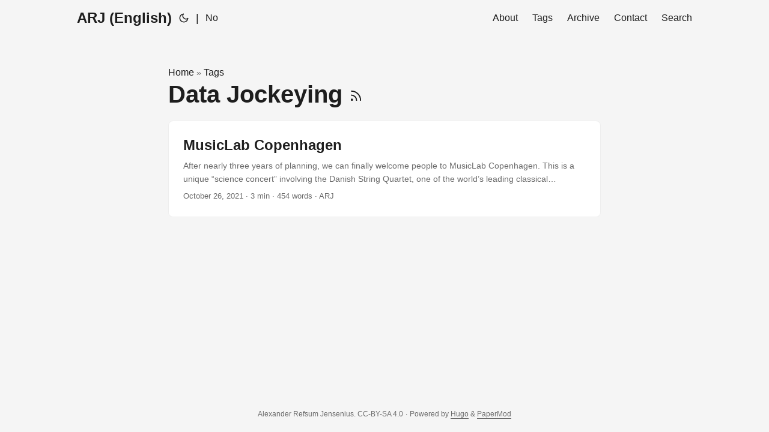

--- FILE ---
content_type: text/html
request_url: https://www.arj.no/tags/data-jockeying/
body_size: 4272
content:
<!doctype html><html lang=en dir=auto data-theme=auto><head><meta charset=utf-8><meta http-equiv=X-UA-Compatible content="IE=edge"><meta name=viewport content="width=device-width,initial-scale=1,shrink-to-fit=no"><meta name=robots content="index, follow"><title>Data Jockeying | ARJ (English)</title><meta name=keywords content><meta name=description content="This is the blog of Professor Alexander Refsum Jensenius, writing about music, technology, psychology, and academic life."><meta name=author content="ARJ"><link rel=canonical href=https://www.arj.no/tags/data-jockeying/><link crossorigin=anonymous href=/assets/css/stylesheet.343cc480b9ffc8f04ccbe5e968ad674880cab773ec19905e93033065c1e7a804.css integrity="sha256-NDzEgLn/yPBMy+XpaK1nSIDKt3PsGZBekwMwZcHnqAQ=" rel="preload stylesheet" as=style><link rel=icon href=https://www.arj.no/favicon.ico><link rel=icon type=image/png sizes=16x16 href=https://www.arj.no/favicon-16x16.png><link rel=icon type=image/png sizes=32x32 href=https://www.arj.no/favicon-32x32.png><link rel=apple-touch-icon href=https://www.arj.no/apple-touch-icon.png><link rel=mask-icon href=https://www.arj.no/safari-pinned-tab.svg><meta name=theme-color content="#2e2e33"><meta name=msapplication-TileColor content="#2e2e33"><link rel=alternate type=application/rss+xml href=https://www.arj.no/tags/data-jockeying/index.xml title=rss><link rel=alternate hreflang=en href=https://www.arj.no/tags/data-jockeying/><noscript><style>#theme-toggle,.top-link{display:none}</style><style>@media(prefers-color-scheme:dark){:root{--theme:rgb(29, 30, 32);--entry:rgb(46, 46, 51);--primary:rgb(218, 218, 219);--secondary:rgb(155, 156, 157);--tertiary:rgb(65, 66, 68);--content:rgb(196, 196, 197);--code-block-bg:rgb(46, 46, 51);--code-bg:rgb(55, 56, 62);--border:rgb(51, 51, 51);color-scheme:dark}.list{background:var(--theme)}.toc{background:var(--entry)}}@media(prefers-color-scheme:light){.list::-webkit-scrollbar-thumb{border-color:var(--code-bg)}}</style></noscript><script>localStorage.getItem("pref-theme")==="dark"?document.querySelector("html").dataset.theme="dark":localStorage.getItem("pref-theme")==="light"?document.querySelector("html").dataset.theme="light":window.matchMedia("(prefers-color-scheme: dark)").matches?document.querySelector("html").dataset.theme="dark":document.querySelector("html").dataset.theme="light"</script><link rel=stylesheet href=https://cdn.jsdelivr.net/npm/katex@0.16.8/dist/katex.min.css crossorigin=anonymous><script defer src=https://cdn.jsdelivr.net/npm/katex@0.16.8/dist/katex.min.js crossorigin=anonymous></script><script defer src=https://cdn.jsdelivr.net/npm/katex@0.16.8/dist/contrib/auto-render.min.js crossorigin=anonymous onload='renderMathInElement(document.body,{delimiters:[{left:"$$",right:"$$",display:!0},{left:"$",right:"$",display:!1}],throwOnError:!1})'></script><script>(function(){function e(){console.debug("ABCJS init start. document.readyState=",document.readyState);var t={},e=document.querySelectorAll(".abcjs, pre code.language-abc, pre code.language-abcjs, pre code.abcjs");e.forEach(function(e,t){var s,o,i,a,r,c,l,d=e.tagName.toLowerCase()==="code",n="";d?(l=e.innerHTML||"",r=document.createElement("div"),r.innerHTML=l,n=(r.textContent||r.innerText||"").trim()):n=(e.textContent||e.innerText||"").trim(),s="abcjs-target-"+t,c=document.createElement("div"),c.id=s,e.innerHTML="",e.appendChild(c),o=null;try{console.debug("Rendering ABC for",s,"abc length",n.length),console.debug("ABCJS object:",ABCJS,"typeof ABCJS:",typeof ABCJS,"keys:",Object.keys(ABCJS)),console.debug("ABCJS.renderAbc:",ABCJS.renderAbc,"typeof:",typeof ABCJS.renderAbc),i=ABCJS.renderAbc(s,n,{responsive:"resize"}),o=Array.isArray(i)?i[0]:i,console.debug("renderAbc returned",i),o||console.debug("ABCJS returned no visual object for target",s,"rendered:",i,"rawABC:",n)}catch(e){console.warn("abcjs render failed",e,"rawABC:",n)}if(!o)try{console.debug("Trying secondary render attempt for",s),a=ABCJS.renderAbc(s,n,{responsive:"resize",add_classes:!0}),o=Array.isArray(a)?a[0]:a,o||console.debug("Secondary render also returned no visual object",s,a)}catch(e){console.warn("Secondary abcjs render failed",e,"rawABC:",n)}o||setTimeout(function(){try{console.debug("Retrying render (delayed) for",s);var e=ABCJS.renderAbc(s,n,{responsive:"resize"});o=Array.isArray(e)?e[0]:e,console.debug("Delayed render returned",e)}catch(e){console.warn("Delayed abcjs render failed",e,"rawABC:",n)}},300)})}function t(){if(typeof ABCJS=="undefined"){console.debug("ABCJS not yet defined; attempting local /js/abcjs_basic_min.js then CDN fallback");var t=function(e,t,n){var s=document.createElement("script");s.src=e,s.crossOrigin="anonymous",s.defer=!0,s.onload=t,s.onerror=n,document.head.appendChild(s)};t("/js/abcjs_basic_min.js",function(){console.debug("Loaded local /js/abcjs_basic_min.js"),setTimeout(function(){try{e()}catch(e){console.warn("initABCJS failed after local core load",e)}},20)},function(){console.debug("/js/abcjs_basic_min.js not found or failed; trying full abcjs from CDN"),t("https://cdn.jsdelivr.net/npm/abcjs@6.1.1/dist/abcjs-min.js",function(){console.debug("Loaded full abcjs from CDN"),setTimeout(function(){try{e()}catch(e){console.warn("initABCJS failed after CDN full build",e)}},20)},function(){console.debug("Full build not found; falling back to basic CDN"),t("https://cdn.jsdelivr.net/npm/abcjs@6.1.1/dist/abcjs_basic_min.js",function(){console.debug("Loaded abcjs core from CDN"),setTimeout(function(){try{e()}catch(e){console.warn("initABCJS failed after CDN core load",e)}},20)},function(t){console.error("Failed to load abcjs from all sources",t),window.addEventListener("load",e)})})})}else e()}document.readyState==="loading"?document.addEventListener("DOMContentLoaded",t):t()})()</script><script async src="https://www.googletagmanager.com/gtag/js?id=G-81SJWWWNEZ"></script><script>var dnt,doNotTrack=!1;if(!1&&(dnt=navigator.doNotTrack||window.doNotTrack||navigator.msDoNotTrack,doNotTrack=dnt=="1"||dnt=="yes"),!doNotTrack){window.dataLayer=window.dataLayer||[];function gtag(){dataLayer.push(arguments)}gtag("js",new Date),gtag("config","G-81SJWWWNEZ")}</script><meta property="og:url" content="https://www.arj.no/tags/data-jockeying/"><meta property="og:site_name" content="ARJ (English)"><meta property="og:title" content="Data Jockeying"><meta property="og:description" content="This is the blog of Professor Alexander Refsum Jensenius, writing about music, technology, psychology, and academic life."><meta property="og:locale" content="en"><meta property="og:type" content="website"><meta property="og:image" content="https://www.arj.no/images/_F8A4088_doc6pg1cufjdr42ycbfd0e.jpg"><meta name=twitter:card content="summary_large_image"><meta name=twitter:image content="https://www.arj.no/images/_F8A4088_doc6pg1cufjdr42ycbfd0e.jpg"><meta name=twitter:title content="Data Jockeying"><meta name=twitter:description content="This is the blog of Professor Alexander Refsum Jensenius, writing about music, technology, psychology, and academic life."></head><body class=list id=top><header class=header><nav class=nav><div class=logo><a href=https://www.arj.no/ accesskey=h title="ARJ (English) (Alt + H)">ARJ (English)</a><div class=logo-switches><button id=theme-toggle accesskey=t title="(Alt + T)" aria-label="Toggle theme">
<svg id="moon" width="24" height="18" viewBox="0 0 24 24" fill="none" stroke="currentColor" stroke-width="2" stroke-linecap="round" stroke-linejoin="round"><path d="M21 12.79A9 9 0 1111.21 3 7 7 0 0021 12.79z"/></svg>
<svg id="sun" width="24" height="18" viewBox="0 0 24 24" fill="none" stroke="currentColor" stroke-width="2" stroke-linecap="round" stroke-linejoin="round"><circle cx="12" cy="12" r="5"/><line x1="12" y1="1" x2="12" y2="3"/><line x1="12" y1="21" x2="12" y2="23"/><line x1="4.22" y1="4.22" x2="5.64" y2="5.64"/><line x1="18.36" y1="18.36" x2="19.78" y2="19.78"/><line x1="1" y1="12" x2="3" y2="12"/><line x1="21" y1="12" x2="23" y2="12"/><line x1="4.22" y1="19.78" x2="5.64" y2="18.36"/><line x1="18.36" y1="5.64" x2="19.78" y2="4.22"/></svg></button><ul class=lang-switch><li>|</li><li><a href=https://www.arj.no/no/ title=No aria-label=No>No</a></li></ul></div></div><ul id=menu><li><a href=https://www.arj.no/about/ title=About><span>About</span></a></li><li><a href=https://www.arj.no/tags/ title=Tags><span>Tags</span></a></li><li><a href=https://www.arj.no/archives/ title=Archive><span>Archive</span></a></li><li><a href=https://www.arj.no/contact/ title=Contact><span>Contact</span></a></li><li><a href=https://www.arj.no/search/ title="Search (Alt + /)" accesskey=/><span>Search</span></a></li></ul></nav></header><main class=main><header class=page-header><div class=breadcrumbs><a href=https://www.arj.no/>Home</a>&nbsp;»&nbsp;<a href=https://www.arj.no/tags/>Tags</a></div><h1>Data Jockeying
<a href=/tags/data-jockeying/index.xml title=RSS aria-label=RSS><svg viewBox="0 0 24 24" fill="none" stroke="currentColor" stroke-width="2" stroke-linecap="round" stroke-linejoin="round" height="23"><path d="M4 11a9 9 0 019 9"/><path d="M4 4a16 16 0 0116 16"/><circle cx="5" cy="19" r="1"/></svg></a></h1></header><article class="post-entry tag-entry"><header class=entry-header><h2 class=entry-hint-parent>MusicLab Copenhagen</h2></header><div class=entry-content><p>After nearly three years of planning, we can finally welcome people to MusicLab Copenhagen. This is a unique “science concert” involving the Danish String Quartet, one of the world’s leading classical ensembles. Tonight, they will perform pieces by Bach, Beethoven, Schnittke and folk music in a normal concert setting at Musikhuset in Copenhagen. However, the concert is nothing but normal.
Live music research During the concert, about twenty researchers from RITMO and partner institutions will conduct investigations and experiments informed by phenomenology, music psychology, complex systems analysis, and music technology. The aim is to answer some big research questions, like:
...</p></div><footer class=entry-footer><span title='2021-10-26 00:00:00 +0000 UTC'>October 26, 2021</span>&nbsp;·&nbsp;<span>3 min</span>&nbsp;·&nbsp;<span>454 words</span>&nbsp;·&nbsp;<span>ARJ</span></footer><a class=entry-link aria-label="post link to MusicLab Copenhagen" href=https://www.arj.no/2021/10/26/musiclab-copenhagen/></a></article></main><footer class=footer><span>Alexander Refsum Jensenius. CC-BY-SA 4.0</span> ·
<span>Powered by
<a href=https://gohugo.io/ rel="noopener noreferrer" target=_blank>Hugo</a> &
<a href=https://github.com/adityatelange/hugo-PaperMod/ rel=noopener target=_blank>PaperMod</a></span></footer><a href=#top aria-label="go to top" title="Go to Top (Alt + G)" class=top-link id=top-link accesskey=g><svg viewBox="0 0 12 6" fill="currentColor"><path d="M12 6H0l6-6z"/></svg>
</a><script>let menu=document.getElementById("menu");if(menu){const e=localStorage.getItem("menu-scroll-position");e&&(menu.scrollLeft=parseInt(e,10)),menu.onscroll=function(){localStorage.setItem("menu-scroll-position",menu.scrollLeft)}}document.querySelectorAll('a[href^="#"]').forEach(e=>{e.addEventListener("click",function(e){e.preventDefault();var t=this.getAttribute("href").substr(1);window.matchMedia("(prefers-reduced-motion: reduce)").matches?document.querySelector(`[id='${decodeURIComponent(t)}']`).scrollIntoView():document.querySelector(`[id='${decodeURIComponent(t)}']`).scrollIntoView({behavior:"smooth"}),t==="top"?history.replaceState(null,null," "):history.pushState(null,null,`#${t}`)})})</script><script>var mybutton=document.getElementById("top-link");window.onscroll=function(){document.body.scrollTop>800||document.documentElement.scrollTop>800?(mybutton.style.visibility="visible",mybutton.style.opacity="1"):(mybutton.style.visibility="hidden",mybutton.style.opacity="0")}</script><script>document.getElementById("theme-toggle").addEventListener("click",()=>{const e=document.querySelector("html");e.dataset.theme==="dark"?(e.dataset.theme="light",localStorage.setItem("pref-theme","light")):(e.dataset.theme="dark",localStorage.setItem("pref-theme","dark"))})</script></body></html>